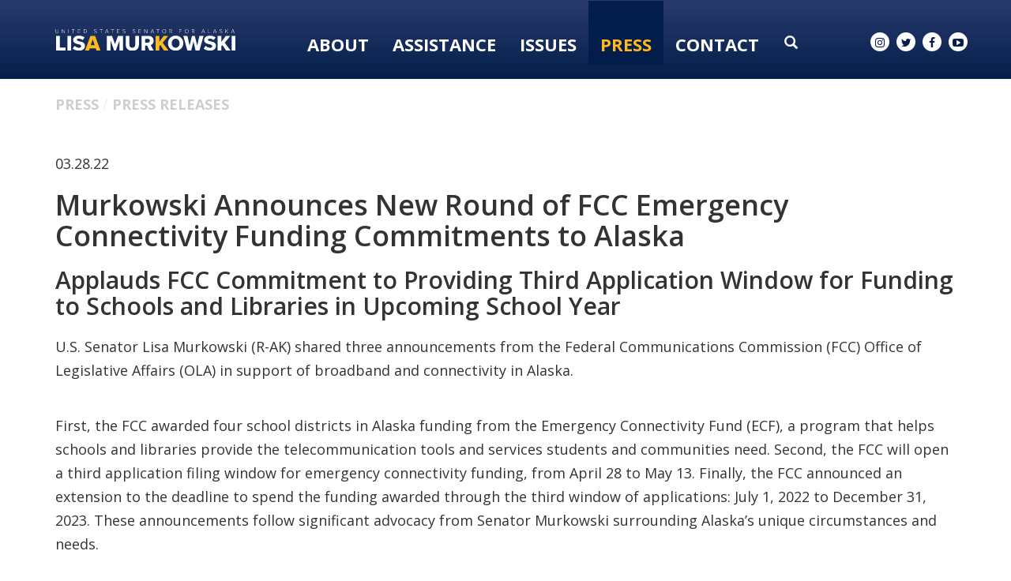

--- FILE ---
content_type: text/html;charset=UTF-8
request_url: https://www.murkowski.senate.gov/press/release/murkowski-announces-new-round-of-fcc-emergency-connectivity-funding-commitments-to-alaska-
body_size: 11012
content:

	
	
	
	
	
	
	
	
	


	


    
	

		
		

		



		
		
			 
		    	
			
		
		

		
		

		

		
		

		 
		 
		 	
		 
                

                    

		
        
		

		
			
		

		
		

		
		


		

		
    

    

	























	  


    





















  





    

    


 
 
		
		
		
		
		







	
	

	



    



    
    







 
 








<!DOCTYPE html>
<!--[if lt IE 7 ]><html lang="en" class="no-js ie ie6"> <![endif]-->
<!--[if IE 7 ]><html lang="en" class="no-js ie ie7"> <![endif]-->
<!--[if IE 8 ]><html lang="en" class="no-js ie ie8"> <![endif]-->
<!--[if IE 9 ]><html lang="en" class="no-js ie ie9"> <![endif]-->
<!--[if IE 10 ]><html lang="en" class="no-js ie ie10"> <![endif]-->
<!--[if IE 11 ]><html lang="en" class="no-js ie ie11"> <![endif]-->
<!--[if gt IE 11]><html lang="en" class="no-js ie"> <![endif]-->
<!--[if !(IE) ]><!-->
<html lang="en" class="no-js">
<!--<![endif]-->

<head>
<meta charset="UTF-8">
<meta http-equiv="X-UA-Compatible" content="IE=edge,chrome=1">
<meta name="viewport" content="width=device-width, initial-scale=1">










<title>Murkowski Announces New Round of FCC Emergency Connectivity Funding Commitments to Alaska </title>





	<meta name="twitter:card" content="summary_large_image" />





<meta name="twitter:title" content="Murkowski Announces New Round of FCC Emergency Connectivity Funding Commitments to Alaska " />





	
		<meta name="date" content="2022-03-28" />
	


	
		<meta name="title" content="Murkowski Announces New Round of FCC Emergency Connectivity Funding Commitments to Alaska " />
	





<meta name="viewport" content="width=device-width, initial-scale=1.0">






	
	


	





	<meta property="og:url" content="https://www.murkowski.senate.gov/press/release/murkowski-announces-new-round-of-fcc-emergency-connectivity-funding-commitments-to-alaska-" />





	<meta property="og:image" content="https://www.murkowski.senate.gov/themes/murkowski/images/sharelogo.jpg" />
	<meta name="twitter:image" content="https://www.murkowski.senate.gov/themes/murkowski/images/sharelogo.jpg" />




	


	<meta property="og:title" content="Murkowski Announces New Round of FCC Emergency Connectivity Funding Commitments to Alaska  | U.S. Senator Lisa Murkowski of Alaska" />
	


	<meta property="og:description" content="Senator Lisa Murkowski of Alaska" />
	<meta name="twitter:description" content="Senator Lisa Murkowski of Alaska" />









<link href="https://www.murkowski.senate.gov/themes/murkowski/images/favicon.ico" rel="Icon" type="image/x-icon"/>


<link rel="Stylesheet" type="text/css" href="/themes/default_v4/styles/smoothDivScroll.css" />


<link rel="stylesheet" href="/themes/default_v4/styles/bootstrap.min.css?cachebuster=1465216185">

<link rel="stylesheet" href="https://maxcdn.bootstrapcdn.com/font-awesome/4.5.0/css/font-awesome.min.css">




<link rel="stylesheet" href="/themes/default_v4/styles/common.css">




	<link rel="stylesheet" href="/themes/murkowski/styles/common.css?cachebuster=1747322878">





<script src="/themes/default_v4/scripts/jquery.min.js"></script>
<script src="/themes/default_v4/scripts/bootstrap.min.js"></script>
<script src="/themes/default_v4/scripts/jquery.html5-placeholder-shim.js"></script>




<!--[if lte IE 6]>
	<link rel="stylesheet" href="http://universal-ie6-css.googlecode.com/files/ie6.1.1.css" media="screen, projection">
<![endif]-->




















<link rel="preconnect" href="https://fonts.googleapis.com">
<link rel="preconnect" href="https://fonts.gstatic.com" crossorigin>
<link href="https://fonts.googleapis.com/css2?family=DM+Serif+Display&family=Open+Sans:wght@300;400;600;700;800&display=swap" rel="stylesheet">


<script src="https://use.fontawesome.com/2af200affc.js"></script>



</head>





	


	

	

	

    



	


		

		

		





	

<body  id="newsroom" class="bg2  two-col "><!--stopindex-->
<a href="#main-nav" class="sr-only">Skip to primary navigation</a> <a class="sr-only" href="#skip-nav">Skip to content</a>



		
		







	<div class="modal fade" id="NavMobileModal" tabindex="-1" role="dialog" aria-labelledby="NavMobileModal" aria-hidden="true">
	  <div class="modal-dialog modal-lg">
	    <div class="modal-content">
	      <div class="modal-header">
	        <button type="button" class="close" data-dismiss="modal"><span aria-hidden="true">&times;</span><span class="sr-only">Close</span></button>
	      </div>
	      <div class="modal-body">
	       <ul class="nav nav-pills nav-stacked" id="main-nav">
	       	
				
				
					
						
						
						
						
						
						
							
							
							
							
						
					<li  class="no-descriptions">  <a href="https://www.murkowski.senate.gov/about-lisa" >About</a>
						
					</li>
					
				
					
						
						
						
						
						
							
							
							
							
						
						
							
								
							
							
							
								
							
								
							
								
							
								
							
								
							
								
							
								
							
								
							
								
							
								
							
								
							
								
							
							
						
					<li  class="dropdown no-descriptions">  <a href="https://www.murkowski.senate.gov/assistance" >Assistance</a>
						
							
								

		
		
			
			
			
			
			
				
					
						<ul class="dropdown-menu">
					

					
						
						
						
						
						
						
						<li>
							
							<a href="/government-shutdown">Government Shutdown </a>
							

		
		
			
			
			
			
			
		

		

		
						</li>
					
						
						
						
						
						
						
						<li>
							
							<a href="https://www.murkowski.senate.gov/social-security-fairness-act-information">Social Security Fairness Act Information </a>
							

		
		
			
			
			
			
			
		

		

		
						</li>
					
						
						
						
						
						
						
						<li>
							
							<a href="https://www.murkowski.senate.gov/letter-of-support-requests">Letter of Support Requests </a>
							

		
		
			
			
			
			
			
		

		

		
						</li>
					
						
						
						
						
						
						
						<li>
							
							<a href="https://www.murkowski.senate.gov/assistance/dc-tour-requests">D.C. Tour Requests </a>
							

		
		
			
			
			
			
			
		

		

		
						</li>
					
						
						
						
						
						
						
						<li>
							
							<a href="https://www.murkowski.senate.gov/assistance/veteran-spotlight">Veteran Spotlight </a>
							

		
		
			
			
			
			
			
		

		

		
						</li>
					
						
						
						
						
						
						
						<li>
							
							<a href="https://www.murkowski.senate.gov/assistance/faq">FAQ </a>
							

		
		
			
			
			
			
			
		

		

		
						</li>
					
						
						
						
						
						
						
						<li>
							
							<a href="https://www.murkowski.senate.gov/assistance/federal-grants">Federal Grants </a>
							

		
		
			
			
			
			
			
		

		

		
						</li>
					
						
						
						
						
						
						
						<li>
							
							<a href="https://www.murkowski.senate.gov/assistance/flag-requests">Flag Requests </a>
							

		
		
			
			
			
			
			
		

		

		
						</li>
					
						
						
						
						
						
						
						<li>
							
							<a href="https://www.murkowski.senate.gov/assistance/help-with-a-federal-agency">Help With A Federal Agency </a>
							

		
		
			
			
			
			
			
		

		

		
						</li>
					
						
						
						
						
						
						
						<li>
							
							<a href="https://www.murkowski.senate.gov/assistance/students">Students </a>
							

		
		
			
			
			
			
			
		

		

		
						</li>
					
						
						
						
						
						
						
						<li>
							
							<a href="https://www.murkowski.senate.gov/employment-opportunities">Employment Opportunities </a>
							

		
		
			
			
			
			
			
		

		

		
						</li>
					
						
						
						
						
						
						
						<li>
							
							<a href="https://www.murkowski.senate.gov/appropriations-and-cds-request-page">FY26 Appropriations and CDS Request Page </a>
							

		
		
			
			
			
			
			
		

		

		
						</li>
					

					
						</ul>
					
				
			
		

		

		

							
						
					</li>
					
				
					
						
						
						
						
						
							
							
							
							
						
						
							
								
							
							
							
								
							
								
							
								
							
								
							
							
						
					<li  class="dropdown no-descriptions">  <a href="https://www.murkowski.senate.gov/issues" >Issues</a>
						
							
								

		
		
			
			
			
			
			
				
					
						<ul class="dropdown-menu">
					

					
						
						
						
						
						
						
						<li>
							
							<a href="https://www.murkowski.senate.gov/issues/issues-and-priorities">Issues & Priorities </a>
							

		
		
			
			
			
			
			
		

		

		
						</li>
					
						
						
						
						
						
						
						<li>
							
							<a href="https://www.murkowski.senate.gov/issues/sponsored-and-cosponsored-legislation">Sponsored & Co-sponsored Legislation </a>
							

		
		
			
			
			
			
			
		

		

		
						</li>
					
						
						
						
						
						
						
						<li>
							
							<a href="https://www.murkowski.senate.gov/issues/voting-record">Voting Record </a>
							

		
		
			
			
			
			
			
		

		

		
						</li>
					
						
						
						
						
						
						
						<li>
							
							<a href="https://www.murkowski.senate.gov/appropriations">Appropriations </a>
							

		
		
			
			
			
			
			
		

		

		
						</li>
					

					
						</ul>
					
				
			
		

		

		

							
						
					</li>
					
				
					
						
						
						
							
						
						
						
							
								
							
							
							
							
						
						
							
								
							
							
							
								
							
								
							
								
							
								
							
								
							
							
						
					<li  class="selected dropdown no-descriptions">  <a href="https://www.murkowski.senate.gov/press" >Press</a>
						
							
								

		
		
			
			
			
			
			
				
					
						<ul class="dropdown-menu">
					

					
						
						
						
						
						
						
						<li>
							
							<a href="https://www.murkowski.senate.gov/press/press-releases">Press Releases </a>
							

		
		
			
			
			
			
			
		

		

		
						</li>
					
						
						
						
						
						
						
						<li>
							
							<a href="https://www.murkowski.senate.gov/press/articles-and-op-eds">Articles & Op-eds </a>
							

		
		
			
			
			
			
			
		

		

		
						</li>
					
						
						
						
						
						
						
						<li>
							
							<a href="https://www.murkowski.senate.gov/press/speeches/">Speeches </a>
							

		
		
			
			
			
			
			
		

		

		
						</li>
					
						
						
						
						
						
						
						<li>
							
							<a href="https://www.murkowski.senate.gov/press/videos">Videos </a>
							

		
		
			
			
			
			
			
		

		

		
						</li>
					
						
						
						
						
						
						
						<li>
							
							<a href="https://www.murkowski.senate.gov/press/newsletters">Newsletters </a>
							

		
		
			
			
			
			
			
		

		

		
						</li>
					

					
						</ul>
					
				
			
		

		

		

							
						
					</li>
					
				
					
						
						
						
						
						
							
							
							
							
						
						
							
								
							
							
							
								
							
								
							
								
							
								
							
								
							
								
							
							
						
					<li  class="dropdown no-descriptions">  <a href="https://www.murkowski.senate.gov/contact" >Contact</a>
						
							
								

		
		
			
			
			
			
			
				
					
						<ul class="dropdown-menu">
					

					
						
						
						
						
						
						
						<li>
							
							<a href="https://www.murkowski.senate.gov/contact/email">Email Lisa </a>
							

		
		
			
			
			
			
			
		

		

		
						</li>
					
						
						
						
						
						
						
						<li>
							
							<a href="https://www.murkowski.senate.gov/contact/newsletter-signup">Newsletter Signup </a>
							

		
		
			
			
			
			
			
		

		

		
						</li>
					
						
						
						
						
						
						
						<li>
							
							<a href="https://www.murkowski.senate.gov/contact/meeting-requests">Meeting Requests </a>
							

		
		
			
			
			
			
			
		

		

		
						</li>
					
						
						
						
						
						
						
						<li>
							
							<a href="https://www.murkowski.senate.gov/contact/office-locations">Office Locations </a>
							

		
		
			
			
			
			
			
		

		

		
						</li>
					
						
						
						
						
						
						
						<li>
							
							<a href="https://www.murkowski.senate.gov/contact/staff-directory">Staff Directory </a>
							

		
		
			
			
			
			
			
		

		

		
						</li>
					
						
						
						
						
						
						
						<li>
							
							<a href="https://www.murkowski.senate.gov/assistance/help-with-a-federal-agency">Help With A Federal Agency </a>
							

		
		
			
			
			
			
			
		

		

		
						</li>
					

					
						</ul>
					
				
			
		

		

		

							
						
					</li>
					
				
					
				
					
				
				
			</ul>
	      </div>
	    </div>
	  </div>
	</div>



<div class="modal fade" id="SearchModal" tabindex="-1" role="dialog" aria-labelledby="SearchModal" aria-hidden="true">
	<div class="modal-dialog modal-lg">
		<div class="modal-content">
			<div class="modal-header">
				<button type="button" class="close" data-dismiss="modal"><span aria-hidden="true">&times;</span><span class="sr-only">Close</span></button>
			</div>
			<div class="modal-body">
				<div id="searchpopup">
					
					
					
					
					
					
					
					
					
					
					
					
					
					
					
					
					
					
					
					
					
					
					
					
					
					
					
					
					
					
					
					<form aria-label="search" id="sitesearch" role="search" method="get" action="/search" class="pull-right form-inline">
						<input type="search" id="search-field" name="q" placeholder="Search">
						<input type="hidden" name="access" value="p" />
						<input type="hidden" name="as_dt" value="i" />
						<input type="hidden" name="as_epq" value="" />
						<input type="hidden" name="as_eq" value="" />
						<input type="hidden" name="as_lq" value="" />
						<input type="hidden" name="as_occt" value="any" />
						<input type="hidden" name="as_oq" value="" />
						<input type="hidden" name="as_q" value="" />
						<input type="hidden" name="as_sitesearch" value="" />
						<input type="hidden" name="client" value="" />
						<input type="hidden" name="sntsp" value="0" />
						<input type="hidden" name="filter" value="0" />
						<input type="hidden" name="getfields" value="" />
						<input type="hidden" name="lr" value="" />
						<input type="hidden" name="num" value="15" />
						<input type="hidden" name="numgm" value="3" />
						<input type="hidden" name="oe" value="UTF8" />
						<input type="hidden" name="output" value="xml_no_dtd" />
						<input type="hidden" name="partialfields" value="" />
						<input type="hidden" name="proxycustom" value="" />
						<input type="hidden" name="proxyreload" value="0" />
						<input type="hidden" name="proxystylesheet" value="default_frontend" />
						<input type="hidden" name="requiredfields" value="" />
						<input type="hidden" name="sitesearch" value="" />
						<input type="hidden" name="sort" value="date:D:S:d1" />
						<input type="hidden" name="start" value="0" />
						<input type="hidden" name="ud" value="1" />
						<button aria-label="submit" type="submit"><span class="glyphicon glyphicon-search"></span></button>
					</form>
				</div>
			</div>
		</div>
	</div>
</div>




	<div id = "interior-header" data-spy="affix" >


		<div class = 'container'>
			<div class = "logo-hold">
				<a href = "/">
					<img src = "/themes/murkowski/images/Logo-Interior-OL.svg" alt="Interior Page Logo">
				</a>
			</div>
			<div class = "nav-hold">
				





<div class="navbar">
       <ul class="nav nav-pills nav-justified hidden-sm hidden-xs" id="main-nav">
       	
			
			
				
					
					
					
					
					
					
						
						
						
						
					
				<li  class="no-descriptions">  <a href="https://www.murkowski.senate.gov/about-lisa" >About</a>
					
				</li>
				
			
				
					
					
					
					
					
						
						
						
						
					
					
						
							
						
						
						
							
						
							
						
							
						
							
						
							
						
							
						
							
						
							
						
							
						
							
						
							
						
							
						
						
					
				<li  class="dropdown no-descriptions">  <a href="https://www.murkowski.senate.gov/assistance" >Assistance</a>
					
						
							

		
		
			
			
			
			
			
				
					
						<ul class="dropdown-menu">
					

					
						
						
						
						
						
						
						<li>
							
							<a href="/government-shutdown">Government Shutdown </a>
							

		
		
			
			
			
			
			
		

		

		
						</li>
					
						
						
						
						
						
						
						<li>
							
							<a href="https://www.murkowski.senate.gov/social-security-fairness-act-information">Social Security Fairness Act Information </a>
							

		
		
			
			
			
			
			
		

		

		
						</li>
					
						
						
						
						
						
						
						<li>
							
							<a href="https://www.murkowski.senate.gov/letter-of-support-requests">Letter of Support Requests </a>
							

		
		
			
			
			
			
			
		

		

		
						</li>
					
						
						
						
						
						
						
						<li>
							
							<a href="https://www.murkowski.senate.gov/assistance/dc-tour-requests">D.C. Tour Requests </a>
							

		
		
			
			
			
			
			
		

		

		
						</li>
					
						
						
						
						
						
						
						<li>
							
							<a href="https://www.murkowski.senate.gov/assistance/veteran-spotlight">Veteran Spotlight </a>
							

		
		
			
			
			
			
			
		

		

		
						</li>
					
						
						
						
						
						
						
						<li>
							
							<a href="https://www.murkowski.senate.gov/assistance/faq">FAQ </a>
							

		
		
			
			
			
			
			
		

		

		
						</li>
					
						
						
						
						
						
						
						<li>
							
							<a href="https://www.murkowski.senate.gov/assistance/federal-grants">Federal Grants </a>
							

		
		
			
			
			
			
			
		

		

		
						</li>
					
						
						
						
						
						
						
						<li>
							
							<a href="https://www.murkowski.senate.gov/assistance/flag-requests">Flag Requests </a>
							

		
		
			
			
			
			
			
		

		

		
						</li>
					
						
						
						
						
						
						
						<li>
							
							<a href="https://www.murkowski.senate.gov/assistance/help-with-a-federal-agency">Help With A Federal Agency </a>
							

		
		
			
			
			
			
			
		

		

		
						</li>
					
						
						
						
						
						
						
						<li>
							
							<a href="https://www.murkowski.senate.gov/assistance/students">Students </a>
							

		
		
			
			
			
			
			
		

		

		
						</li>
					
						
						
						
						
						
						
						<li>
							
							<a href="https://www.murkowski.senate.gov/employment-opportunities">Employment Opportunities </a>
							

		
		
			
			
			
			
			
		

		

		
						</li>
					
						
						
						
						
						
						
						<li>
							
							<a href="https://www.murkowski.senate.gov/appropriations-and-cds-request-page">FY26 Appropriations and CDS Request Page </a>
							

		
		
			
			
			
			
			
		

		

		
						</li>
					

					
						</ul>
					
				
			
		

		

		

						
					
				</li>
				
			
				
					
					
					
					
					
						
						
						
						
					
					
						
							
						
						
						
							
						
							
						
							
						
							
						
						
					
				<li  class="dropdown no-descriptions">  <a href="https://www.murkowski.senate.gov/issues" >Issues</a>
					
						
							

		
		
			
			
			
			
			
				
					
						<ul class="dropdown-menu">
					

					
						
						
						
						
						
						
						<li>
							
							<a href="https://www.murkowski.senate.gov/issues/issues-and-priorities">Issues & Priorities </a>
							

		
		
			
			
			
			
			
		

		

		
						</li>
					
						
						
						
						
						
						
						<li>
							
							<a href="https://www.murkowski.senate.gov/issues/sponsored-and-cosponsored-legislation">Sponsored & Co-sponsored Legislation </a>
							

		
		
			
			
			
			
			
		

		

		
						</li>
					
						
						
						
						
						
						
						<li>
							
							<a href="https://www.murkowski.senate.gov/issues/voting-record">Voting Record </a>
							

		
		
			
			
			
			
			
		

		

		
						</li>
					
						
						
						
						
						
						
						<li>
							
							<a href="https://www.murkowski.senate.gov/appropriations">Appropriations </a>
							

		
		
			
			
			
			
			
		

		

		
						</li>
					

					
						</ul>
					
				
			
		

		

		

						
					
				</li>
				
			
				
					
					
					
						
					
					
					
						
							
						
						
						
						
					
					
						
							
						
						
						
							
						
							
						
							
						
							
						
							
						
						
					
				<li  class="selected dropdown no-descriptions">  <a href="https://www.murkowski.senate.gov/press" >Press</a>
					
						
							

		
		
			
			
			
			
			
				
					
						<ul class="dropdown-menu">
					

					
						
						
						
						
						
						
						<li>
							
							<a href="https://www.murkowski.senate.gov/press/press-releases">Press Releases </a>
							

		
		
			
			
			
			
			
		

		

		
						</li>
					
						
						
						
						
						
						
						<li>
							
							<a href="https://www.murkowski.senate.gov/press/articles-and-op-eds">Articles & Op-eds </a>
							

		
		
			
			
			
			
			
		

		

		
						</li>
					
						
						
						
						
						
						
						<li>
							
							<a href="https://www.murkowski.senate.gov/press/speeches/">Speeches </a>
							

		
		
			
			
			
			
			
		

		

		
						</li>
					
						
						
						
						
						
						
						<li>
							
							<a href="https://www.murkowski.senate.gov/press/videos">Videos </a>
							

		
		
			
			
			
			
			
		

		

		
						</li>
					
						
						
						
						
						
						
						<li>
							
							<a href="https://www.murkowski.senate.gov/press/newsletters">Newsletters </a>
							

		
		
			
			
			
			
			
		

		

		
						</li>
					

					
						</ul>
					
				
			
		

		

		

						
					
				</li>
				
			
				
					
					
					
					
					
						
						
						
						
					
					
						
							
						
						
						
							
						
							
						
							
						
							
						
							
						
							
						
						
					
				<li  class="dropdown no-descriptions">  <a href="https://www.murkowski.senate.gov/contact" >Contact</a>
					
						
							

		
		
			
			
			
			
			
				
					
						<ul class="dropdown-menu">
					

					
						
						
						
						
						
						
						<li>
							
							<a href="https://www.murkowski.senate.gov/contact/email">Email Lisa </a>
							

		
		
			
			
			
			
			
		

		

		
						</li>
					
						
						
						
						
						
						
						<li>
							
							<a href="https://www.murkowski.senate.gov/contact/newsletter-signup">Newsletter Signup </a>
							

		
		
			
			
			
			
			
		

		

		
						</li>
					
						
						
						
						
						
						
						<li>
							
							<a href="https://www.murkowski.senate.gov/contact/meeting-requests">Meeting Requests </a>
							

		
		
			
			
			
			
			
		

		

		
						</li>
					
						
						
						
						
						
						
						<li>
							
							<a href="https://www.murkowski.senate.gov/contact/office-locations">Office Locations </a>
							

		
		
			
			
			
			
			
		

		

		
						</li>
					
						
						
						
						
						
						
						<li>
							
							<a href="https://www.murkowski.senate.gov/contact/staff-directory">Staff Directory </a>
							

		
		
			
			
			
			
			
		

		

		
						</li>
					
						
						
						
						
						
						
						<li>
							
							<a href="https://www.murkowski.senate.gov/assistance/help-with-a-federal-agency">Help With A Federal Agency </a>
							

		
		
			
			
			
			
			
		

		

		
						</li>
					

					
						</ul>
					
				
			
		

		

		

						
					
				</li>
				
			
				
			
				
			
			
		</ul>


		<a class="srchbutton hidden-sm hidden-xs">
			<span class="glyphicon glyphicon-search"><span class="hidden">x</span></span>
		</a>
		<a class="srchbuttonmodal visible-sm visible-xs" data-toggle="modal" data-target="#SearchModal" aria-label="search" title="search">
			<span class="glyphicon glyphicon-search"><span class="hidden">x</span></span>
		</a>
		<div id="search">
			
			
			
			
			
			
			
			
			
			
			
			
			
			
			
			
			
			
			
			
			
			
			
			
			
			
			
			
			
			
			
			<form id="sitesearch" role="search" method="get" action="/search" class="form-inline">
				<label for="search-field" style="text-indent:-9000px;">search</label>
				<input type="search" id="search-field" name="q" placeholder="Search">
				<input type="hidden" name="access" value="p" />
				<input type="hidden" name="as_dt" value="i" />
				<input type="hidden" name="as_epq" value="" />
				<input type="hidden" name="as_eq" value="" />
				<input type="hidden" name="as_lq" value="" />
				<input type="hidden" name="as_occt" value="any" />
				<input type="hidden" name="as_oq" value="" />
				<input type="hidden" name="as_q" value="" />
				<input type="hidden" name="as_sitesearch" value="" />
				<input type="hidden" name="client" value="" />
				<input type="hidden" name="sntsp" value="0" />
				<input type="hidden" name="filter" value="0" />
				<input type="hidden" name="getfields" value="" />
				<input type="hidden" name="lr" value="" />
				<input type="hidden" name="num" value="15" />
				<input type="hidden" name="numgm" value="3" />
				<input type="hidden" name="oe" value="UTF8" />
				<input type="hidden" name="output" value="xml_no_dtd" />
				<input type="hidden" name="partialfields" value="" />
				<input type="hidden" name="proxycustom" value="" />
				<input type="hidden" name="proxyreload" value="0" />
				<input type="hidden" name="proxystylesheet" value="default_frontend" />
				<input type="hidden" name="requiredfields" value="" />
				<input type="hidden" name="sitesearch" value="" />
				<input type="hidden" name="sort" value="date:D:S:d1" />
				<input type="hidden" name="start" value="0" />
				<input type="hidden" name="ud" value="1" />
				<button type="submit">
					<span class="glyphicon glyphicon-search"><span class="hidden">x</span></span>
				</button>
			</form>
		</div>
		<script type="text/javascript">
			$( ".srchbutton" ).click(function() {

				$( "#search" ).toggleClass( "showme" );

				if ($( "#search" ).hasClass( "showme" )){
					$( ".nav" ).delay( 300 ).fadeOut( 300 );
					$( ".togglemenu" ).fadeOut( 0 );
				}else{
					$( ".nav" ).delay( 300 ).fadeIn( 300 );
					$( ".togglemenu" ).delay( 300 ).fadeIn( 300 );
				};
				if ($( ".srchbutton .glyphicon" ).hasClass( "glyphicon-search" )){

					$( ".srchbutton .glyphicon" ).removeClass( "glyphicon-search" );
					$( ".srchbutton .glyphicon" ).addClass( "glyphicon-remove" );
				}else{
					$( ".srchbutton .glyphicon" ).removeClass( "glyphicon-remove" );
					$( ".srchbutton .glyphicon" ).addClass( "glyphicon-search" );
				};
			});
		</script>
		<a class="togglemenu hidden-xl hidden-md hidden-lg" data-toggle="modal" data-target="#NavMobileModal">

			<span class="glyphicon glyphicon-menu-hamburger"></span>
			<span class="menulabel">MENU</span>

		</a>
	</div>



			</div>
			<div class = "right">
			<div class = "social-list ">
				<a href = "//www.instagram.com/senlisamurkowski/" target = "_blank"><i class="fa fa-instagram"></i><span class="hidden">instagram</span></a>
				<a href = "//twitter.com/lisamurkowski" target = "_blank"><i class="fa fa-twitter"></i><span class="hidden">twitter</span></a>
				<a href = "//www.facebook.com/pages/Lisa-Murkowski/25271170290" target = "_blank"><i class="fa fa-facebook"></i><span class="hidden">facebook</span></a>
				<a href = "//www.youtube.com/senatormurkowski" target = "_blank"><i class="fa fa-youtube-play"></i><span class="hidden">youtube</span></a>
			</div>
		</div>
		</div>
	</div>

<script>

			$('#interior-header').affix({
				'offset': {
					'top': 60,
					'bottom': function () {
						return (this.bottom = $('footer').outerHeight(true))
					}
				}
			});
		</script>




<div id="skip-nav"></div>













		
		


	
	 <div id="content" role="main"><!--startindex-->







	

	
	
		
		
	















	<div class="container" id="main_container">






	<div id='breadcrumb'><ol class='list-inline'><li><a href='https://www.murkowski.senate.gov/'>Home</a></li><li><a href='https://www.murkowski.senate.gov/press'>Press</a></li><li><a href='https://www.murkowski.senate.gov/press/press-releases'>Press Releases</a></li></ol></div>


<div class="one_column row">


	
	




	

	 <div class="clearfix col-md-12" id="main_column"><!--startindex-->


	



	
	<div id="newscontent" class="article">
	
	<div id="press">
		
			<span class="date black">03.28.22</span>
			<h1 class="main_page_title">Murkowski Announces New Round of FCC Emergency Connectivity Funding Commitments to Alaska </h1>
			
				

	



	

	

	

	 
	

	

			


		








	

	

	


		

		
		
		
		
		
		
		
		
		

		
		
			
		

        
				<h2 class="subtitle">Applauds FCC Commitment to Providing Third Application Window for Funding to Schools and Libraries in Upcoming School Year</h1>
			
			<p>U.S. Senator Lisa Murkowski (R-AK) shared three announcements from the Federal Communications Commission (FCC) Office of Legislative Affairs (OLA) in support of broadband and connectivity in Alaska.</p>
<p>First, the FCC awarded four school districts in Alaska funding from the Emergency Connectivity Fund (ECF), a program that helps schools and libraries provide the telecommunication tools and services students and communities need. Second, the FCC will open a third application filing window for emergency connectivity funding, from April 28 to May 13.&nbsp;Finally, the FCC announced an extension to the deadline to spend the funding awarded through the third window of applications: July 1, 2022 to December 31, 2023.&nbsp;These announcements follow significant advocacy from Senator Murkowski surrounding Alaska&rsquo;s unique circumstances and needs.</p>
<table border="0" cellspacing="0" cellpadding="0" style="width: 581px;">
<tbody>
<tr>
<td width="144" nowrap="nowrap" valign="bottom">
<p><b>LOCATION</b></p>
</td>
<td width="330" nowrap="nowrap" valign="bottom">
<p><b>&nbsp;RECIPIENT </b></p>
</td>
<td width="107" nowrap="nowrap" valign="bottom">
<p><b>TOTAL</b></p>
</td>
</tr>
<tr>
<td width="144" nowrap="nowrap" valign="bottom">
<p>Kotzebue</p>
</td>
<td width="330" nowrap="nowrap" valign="bottom">
<p>Northwest Arctic Borough School District</p>
</td>
<td width="107" nowrap="nowrap" valign="bottom">
<p align="right">$14,371,030.47</p>
</td>
</tr>
<tr>
<td width="144" nowrap="nowrap" valign="bottom">
<p>McGrath</p>
</td>
<td width="330" nowrap="nowrap" valign="bottom">
<p>Iditarod Area School District</p>
</td>
<td width="107" nowrap="nowrap" valign="bottom">
<p align="right">$508,166.40</p>
</td>
</tr>
<tr>
<td width="144" nowrap="nowrap" valign="bottom">
<p>Tok</p>
</td>
<td width="330" nowrap="nowrap" valign="bottom">
<p>Alaska Gateway School District</p>
</td>
<td width="107" nowrap="nowrap" valign="bottom">
<p align="right">$134,033.15</p>
</td>
</tr>
<tr>
<td width="144" nowrap="nowrap" valign="bottom">
<p>Fairbanks</p>
</td>
<td width="330" nowrap="nowrap" valign="bottom">
<p>Yukon-Koyukuk School District</p>
</td>
<td width="107" nowrap="nowrap" valign="bottom">
<p align="right">$630,444.00</p>
</td>
</tr>
</tbody>
</table>
<p align="center">&nbsp;</p>
<p>&ldquo;Education is fundamental to the future of any state, but the inability to access the internet and virtual learning at home, at school, and at the community library is deterring educational progress for students across Alaska. I worked hard with the FCC to ensure that Alaska&rsquo;s schools, particularly rural schools that lack connectivity and broadband, will be able to provide students with the ability to get their work done from home,&rdquo; <b>said Senator Murkowski.</b> &ldquo;The good news doesn&rsquo;t end at the announcement of funding awarded to these four school districts, though. I know that many schools and libraries in Alaska struggled with the ECF application process. I also recognize how important this funding is to maximize opportunities for young Alaskans. That&rsquo;s why I pushed the FCC to ensure that they have enough time not only to apply for funding, but also to spend any funding that they may receive. I appreciate the FCC for recognizing the unique needs of Alaskans. This support is too critical to Alaska &ndash; to the educational experience of our young people &ndash; to be rushed.&rdquo;</p>
<p><b>ADDITIONAL INFORMATION</b>:</p>
<p>The funding awarded to Alaska comes as a result of the first and second window of ECF applications. For more information on the schools and libraries receiving funding, <a href="https://www.fcc.gov/emergency-connectivity-fund">click here</a>.</p>
<p>The third application filing window will allow eligible schools and libraries a chance to submit requests for FCC funding for the purchase of eligible learning tools and equipment. This third opportunity will likely be the last round of applications available for the remaining ECF funds. For more information about the third window for applying, <a href="https://www.fcc.gov/document/fcc-announces-third-ecf-application-window">click here</a>.&nbsp;</p>
			
			
			
		


		
		
	












    

    

	

	

    

	


	
	

		
	

    
	

     
	


 
	

    

    

		
		
		
		
		
		
		
		
		
		
		<br>
		
	</div>
	<hr>
<div id="pagetools">
	

	<script>// cribbed from jquery migrate plugin @ https://github.com/jquery/jquery-migrate/blob/master/src/core.js
		if (typeof uaMatch == 'undefined') {
			var uaMatch = function( ua ) {
				ua = ua.toLowerCase();

				var match = /(chrome)[ \/]([\w.]+)/.exec( ua ) ||
					/(webkit)[ \/]([\w.]+)/.exec( ua ) ||
					/(opera)(?:.*version|)[ \/]([\w.]+)/.exec( ua ) ||
					/(msie) ([\w.]+)/.exec( ua ) ||
					ua.indexOf("compatible") < 0 && /(mozilla)(?:.*? rv:([\w.]+)|)/.exec( ua ) ||
					[];

				return {
					browser: match[ 1 ] || "",
					version: match[ 2 ] || "0"
				};
			};

			var matched = uaMatch( navigator.userAgent );
			var browser = {};

			if ( matched.browser ) {
				browser[ matched.browser ] = true;
				browser.version = matched.version;
			}

			// Chrome is Webkit, but Webkit is also Safari.
			if ( browser.chrome ) {
				browser.webkit = true;
			} else if ( browser.webkit ) {
				browser.safari = true;
			}
		}
	</script>

	<div id="fb-root"></div>
	<div class="clearfix"></div>
	<ul id="actions" class="list-unstyled  list-inline">
		
			<li><a class="btn btn-xs pull-left" onclick="window.print()" >Print</a></li>
		
		
			
			<li><a class="btn btn-xs pull-left" href="mailto:?subject=A Link From Senator Lisa Murkowski&body=http://www.murkowski.senate.gov/press/release/murkowski-announces-new-round-of-fcc-emergency-connectivity-funding-commitments-to-alaska-">Email</a></li>
		
		
			<li id="fb-li">
				<div class="fb-like pull-left" data-href="http://www.murkowski.senate.gov/press/release/murkowski-announces-new-round-of-fcc-emergency-connectivity-funding-commitments-to-alaska-" data-send="false" data-layout="button_count" data-width="60" data-show-faces="false" data-font="verdana"></div>
			</li>
		
		
		
			<li id="twitter-li">
				<a class="twitter-share-button pull-left" href="https://twitter.com/share" data-url="http://www.murkowski.senate.gov/press/release/murkowski-announces-new-round-of-fcc-emergency-connectivity-funding-commitments-to-alaska-" data-text="Murkowski Announces New Round of FCC Emergency Connectivity Funding Commitments to Alaska ">Tweet</a>
			</li>
		
	</ul>

	<script>
		if (!browser.msie || browser.msie && browser.version >= 8) {
			// facebook
			(function(d, s, id) {
				var js, fjs = d.getElementsByTagName(s)[0];
				if (d.getElementById(id)) return;
				js = d.createElement(s); js.id = id;
				js.src = "//connect.facebook.net/en_US/all.js#xfbml=1&appId=178127398911465";
				fjs.parentNode.insertBefore(js, fjs);
			}(document, 'script', 'facebook-jssdk'));

			// twitter
			!function(d,s,id){var js,fjs=d.getElementsByTagName(s)[0];if(!d.getElementById(id)){js=d.createElement(s);js.id=id;js.src="//platform.twitter.com/widgets.js";fjs.parentNode.insertBefore(js,fjs);}}(document,"script","twitter-wjs");
		} else {
			document.getElementById('fb-li').style.display = 'none';
			document.getElementById('twitter-li').style.display = 'none';
		}
	</script>

	
</div>



	
	




	
	
	



    
	
	


    
    
    
	</div>














	

	</div>



	
	



	
</div>


</div>
</div>
<div class = "office-locations" id = "visiting">

	<div class = "blue-line hidden-xs">
		<div class = "container">
			<span id = "circle" class="closed" onclick="" >+</span><h3>Office Locations</h3>
		</div>
	</div>
	<div class = "container office-location-container hidden" data-office-locations = "office-location-container" id="">
		<div class = "col-md-3 col-sm-3 col-xs-3">
			<div class = "location-links">
				<h4 class = "location anchorage-loc" data-city = "anchorage">Anchorage</h4>
				<h4 class = "location fairbanks-loc" data-city = "fairbanks">Fairbanks</h4>
				<h4 class = "location juneau-loc" data-city = "juneau">Juneau</h4>
				<h4 class = "location matsu-loc" data-city = "matsu">Mat-su valley</h4>
				<h4 class = "location kenai-loc" data-city = "kenai">Soldotna</h4>
				<h4 class = "location ketchikan-loc" data-city = "ketchikan">Ketchikan</h4>
				<h4 class = "location dc-loc" data-city = "dc">Washington, D.C.</h4>
			</div>
			<div class = "addresses">
				<div id="address_anchorage" class = "hidden address"><h4>Anchorage</h4>
					<p>510 L Street<br>
					Suite 600
					<br>Anchorage, AK  99501
					<br>Phone: (907) 271-3735
					<br>Fax: (877) 857-0322</p>
					<a href="//goo.gl/maps/PtunU5w9YuJ2" id="map" target="_blank">Get Directions&nbsp;<span>&#9654;</span></a>
				</div>
				<div id="address_fairbanks" class = "hidden address"><h4>Fairbanks</h4>
					Fairbanks Federal Building <br>
					101 12th Avenue Room 172<br>
					Fairbank, Alaska 99701<br>
					Phone: (907) 456-0233<br>
					Fax: (877) 857-0322</p>
					<a href="https://goo.gl/maps/sUtncm45NsxcgeNB9" id ="map" target="_blank">Get Directions&nbsp;<span>&#9654;</span></a>
				</div>
				<div id="address_juneau" class = "hidden address"><h4>Juneau</h4>
					<p>800 Glacier Ave<br>
					Suite 101<br>
					Juneau, AK  99801<br>
					Phone: (907) 586-7277<br>
					Fax: (877) 857-0322</p>
					<a href="//goo.gl/maps/5vtnfFaTNr52" id ="map" target="_blank">Get Directions&nbsp;<span>&#9654;</span></a>
				</div>
				<div id="address_matsu" class = "hidden address"><h4>Mat-Su Valley</h4>
					<p>851 E. Westpoint Drive<br>
					Suite 307<br>
					Wasilla, AK  99654<br>
					Phone: (907) 376-7665<br>
					Fax: (877) 857-0322</p>
					<a href="//goo.gl/maps/pz2tD8vg4Yy" id ="map" target="_blank">Get Directions&nbsp;<span>&#9654;</span></a>
				</div>
				<div id="address_kenai" class = "hidden address"><h4>Soldotna</h4>
					<p>44539 Sterling Highway<br />
						Suite 203<br />
						Soldotna, Alaska 99669<br />
					Phone: (907) 262-4220<br>
					Fax: (877) 857-0322</p>
					<a href="https://www.google.com/maps/dir//44539+Sterling+Hwy+%23203,+Soldotna,+AK+99669/@62.2563694,-166.4797056,5z/data=!4m16!1m7!3m6!1s0x56c6617ce6d7da6d:0xb508f22410d7092a!2s44539+Sterling+Hwy+%23203,+Soldotna,+AK+99669!3b1!8m2!3d60.480467!4d-151.0727677!4m7!1m0!1m5!1m1!1s0x56c6617ce6d7da6d:0xb508f22410d7092a!2m2!1d-151.0727677!2d60.480467" id ="map" target="_blank">Get Directions&nbsp;<span>&#9654;</span></a>
				</div>
				<div id="address_ketchikan" class = "hidden address"><h4>Ketchikan</h4>
					<p>1900 First Avenue<br>
					Suite 225<br>
					Ketchikan, AK 99901
					<br>Phone: (907) 225-6880
					<br>Fax: (877) 857-0322</p>
					<a href="//goo.gl/maps/DWJVEL2aY2w" id ="map" target="_blank">Get Directions&nbsp;<span>&#9654;</span></a>
				</div>
	   	   		<div id="address_dc" class = "hidden address"><h4>Washington, D.C.</h4>
	   	   			<p>522 Hart Senate Office Building<br />
	   	   			Washington, DC 20510<br>
	   	   			Phone: (202)-224-6665<br>
	   	   			Fax: (202)-224-5301</p>
	   	   			<a href="//goo.gl/maps/NUid2crS3nt" id ="map" target="_blank">Get Directions&nbsp;<span>&#9654;</span></a>
			    </div>
			</div>
		</div>
		<div class = "col-md-9 col-sm-9 col-xs-9">
			<div class = "outline" id = "location-image">
				<img class = "location-image" src = "/themes/murkowski/images/placeholder/anchorage.jpg" alt="location">
			</div>
			
			<div class="preloader" style="position:-10000px;height:1px;width:1px;overflow:hidden;">
				<img style="height:1px;width:1px;" src="/themes/murkowski/images/placeholder/kenai.jpg" alt="kenai">
				<img style="height:1px;width:1px;" src="/themes/murkowski/images/placeholder/matsu.jpg" alt="matsu">
				<img style="height:1px;width:1px;" src="/themes/murkowski/images/placeholder/ketchikan.jpg" alt="ketchikan">
				<img style="height:1px;width:1px;" src="/themes/murkowski/images/placeholder/juneau.jpg" alt="juneau">
				<img style="height:1px;width:1px;" src="/themes/murkowski/images/placeholder/fairbanks.jpg" alt="fairbanks">
				<img style="height:1px;width:1px;" src="/themes/murkowski/images/placeholder/dc.jpg" alt="dc">
				<img style="height:1px;width:1px;" src="/themes/murkowski/images/placeholder/anchorage.jpg" alt="anchorage">
			</div>
			
			<div class = "map">
				<img id = "map"src= "/themes/murkowski/images/map.png" alt="alaska">
				<div id="circle_anchorage" class="location" data-city ="anchorage">
					<span class = "circle map-point anchorage"></span>
				</div>
				<div id="circle_fairbanks" class="location" data-city ="fairbanks">
					<span class = "circle map-point fairbanks"></span>
				</div>
				<div id="circle_juneau" class="location" data-city ="juneau">
					<span class = "circle map-point juneau"></span>
				</div>
				<div id="circle_matsu" class="location" data-city ="matsu">
					<span class = "circle map-point matsu"></span>
				</div>
				<div id="circle_kenai" class="location" data-city ="kenai">
					<span class = "circle map-point kenai"></span>
				</div>
				<div id="circle_ketchikan" class="location" data-city ="ketchikan">
					<span class = "circle map-point ketchikan"></span>
				</div>
				<div id="circle_dc" class="location" data-city ="dc"><span class = "circle"></span></div>
			</div>
		</div>
	</div>
</div>

<script>

$(function(){

   $('.location').hover(function(){
       var chosen_city = $(this).attr('data-city');
       $('.location-image').attr('src', '/themes/murkowski/images/placeholder/' + chosen_city + '.jpg');

       $('.address').addClass('hidden');
       $('#address_' + chosen_city).removeClass('hidden');
   });
   //first click

   	$('#circle').on('click', handleOpenClick);



   function handleOpenClick(){
       $('#circle').off() //unbind all event handlers
                   .removeClass('closed')
                   .addClass('open')
                   .text('_')
                   .on('click', handleCloseClick); //bind to the close event handler
       $('.office-location-container').removeClass('hidden')
		  .animate({height : "560px"}, 1, function(){

		  	$('html, body').animate({
		   scrollTop: $(document).height()-$(window).height()},
		   1000
		);
		  });


   }
   function handleCloseClick(){
       $('#circle').off() //unbind all event handlers
       .removeClass('open')
       .addClass('closed')
       .text('+')
       .on('click', handleOpenClick); //bind to the open event handler
       $('.office-location-container').animate({height : "0px"}, 1000, function(){
       		$('.office-location-container').addClass('hidden');
       });



   };

   //hover on
    $('h4.location').on('mouseover', handleHoverOver);
     function handleHoverOver(){
     		var chosen_city = $(this).attr('data-city');
         $('span.map-point').removeClass('circle-active');

     	 $('div.location[data-city='+ chosen_city +'] span.map-point').removeClass('circle').addClass('circle-active');
    }

    $('h4.location').on('mouseout', handleHoverOff);

 	function handleHoverOff(){
 		var chosen_city = $(this).attr('data-city');
     	$('span.map-point').addClass('circle')
	};
});

</script>

<!--stopindex-->
<footer class="footer">
	<div class="container">
		
		
		
			<ul class="list-unstyled footernav list-inline ">
				
					
					<li>
						<a href="/about-lisa">About</a>
					</li>
				
					
					<li>
						<a href="/assistance">Assistance</a>
					</li>
				
					
					<li>
						<a href="/issues">Issues</a>
					</li>
				
					
					<li>
						<a href="/press">Press</a>
					</li>
				
					
					<li>
						<a href="/contact">Contact</a>
					</li>
				
			</ul>
		

			<div class = "right">
			<div class = "social-list ">
				<a href = "//www.instagram.com/senlisamurkowski/" target = "_blank"><i class="fa fa-instagram"></i><span class="hidden">instagram</span></a>
				<a href = "//twitter.com/lisamurkowski" target = "_blank"><i class="fa fa-twitter"></i><span class="hidden">twitter</span></a>
				<a href = "//www.facebook.com/pages/Lisa-Murkowski/25271170290" target = "_blank"><i class="fa fa-facebook"></i><span class="hidden">facebook</span></a>
				<a href = "//www.youtube.com/senatormurkowski" target = "_blank"><i class="fa fa-youtube-play"></i><span class="hidden">youtube</span></a>
			</div>
		</div>

	</div>

</footer>
 
<script type="text/template" class="deferred-script">
	$( window ).load(function() {
		var mainbody = $("#content").height();
		var mainwindow = $(window).height();
		if (mainbody < mainwindow){
			$( "#content" ).css( "min-height", mainwindow - 210 );
		}
	});
</script>


	<!--- CUSTOM CODE FOOTER --->


<!--- Google Analytics --->
<!-- Google tag (gtag.js) -->
<script async src="https://www.googletagmanager.com/gtag/js?id=G-1XSZET6RGB"></script>
<script>
 window.dataLayer = window.dataLayer || [];
 function gtag(){dataLayer.push(arguments);}
 gtag('js', new Date());

 gtag('config', 'G-1XSZET6RGB');
</script>

<!--- Adobe --->
<script src="https://assets.adobedtm.com/566dc2d26e4f/f8d2f26c1eac/launch-3a705652822d.min.js"></script>

<!--- END CUSTOM CODE FOOTER --->





<!--[if lt IE 9]>
<script src="/themes/default_v4/scripts/html5shiv.js"></script>
<script src="/themes/default_v4/scripts/respond.min.js"></script>
<script src="/scripts/iefixes.js?cachebuster=1465216513"></script>
<![endif]-->

<script type="text/javascript">
	$(function() {
		/*MOBILE DECIVES*/
		if( /Android|webOS|iPhone|iPad|iPod|BlackBerry|IEMobile|Opera Mini/i.test(navigator.userAgent) ) {
			$( "body" ).addClass( "mobiledevice" );
			//alert("mobiledevice");
		};
		if( /iPad/i.test(navigator.userAgent) ) {
			$( "body" ).addClass( "mobiledevicelarge" );
			//alert("mobiledevicelarge");
		};
		// IE old
		if (/MSIE (\d+\.\d+);/.test(navigator.userAgent)){

			$( "html" ).addClass( "ie" );
		}
		// IE 10
		if( /MSIE 8.0/i.test(navigator.userAgent) ) {
			//alert("IE 10")
			$( "html" ).addClass( "ieold" );


		};

		// IE 10
		if( /MSIE 10.0/i.test(navigator.userAgent) ) {
			//alert("IE 10")
			$( "html" ).addClass( "ie10" );


		};
		// IE 11
		if( /Trident/i.test(navigator.userAgent) ) {
			//alert("IE 11")
			$( "html" ).addClass( "ie" );


		};

	});
</script>
<script src="//platform.twitter.com/widgets.js"></script>
<script src="/scripts/vendor/orientation.js?cachebuster=1465216621"></script>
<script src="/scripts/vendor/modernizr/modernizr.js?cachebuster=1465216536"></script>
<script src="/scripts/vendor/selectivizr/selectivizr.js?cachebuster=1465216555"></script>
<script src="/themes/default_v4/scripts/global.js"></script>

<!--[if lt IE 9]>
<script src="/themes/default_v4/scripts/respond.min.js"></script>
<![endif]-->


<script src="/scripts/vendor/mootools/mootools.js?cachebuster=1689268080"></script>
<script src="/scripts/vendor/mootools/mootools-more.js?cachebuster=1465216525"></script>



<script type="text/template" class="deferred-script">
	// fix for bootstrap tooltip hide/mootools hide collision
	$$('form input,form select,form textarea, input, .nav-tabs li a').each(function(item) { if (typeof item.hide == 'function') { item.hide = null; } });
	Element.implement({
		'slide': function(how, mode){
			return this;
		}
	});
</script>





<script>
	window.top['site_path'] = "B93E076B-2AE4-4C83-AFF0-AB8D0B37D9B4";

	

    var application = {
        "config": {
            "tinymce": {
                "plugins": {
                    "selectvideo": {
                        "player": "jwplayer", // should be set to "legacy" or "jwplayer" currently
                        "youtube": true, // set to true to write the youtube tags for youtube videos
                        "width": "100%", // set width and height on the containing element
                        "height": "100%",
                        "tracking": true
                    }
                }
            }
        },
        "fn": { // deprecated mootools 1.2 stuff that we'll probably still use once we upgrade fully to 1.3
            "defined": function(obj) {
                return (obj != undefined);
            },
            "check": function(obj) {
                return !!(obj || obj === 0);
            }
        },
        "form": {
        	"captchaSiteKey": "",
            "processed": null
			
			
			
        },
        "friendly_urls": true,
        "map": {
            "width": "100%", // set width and height on the containing element
            "height": "100%"
        },
        "siteroot": "https://www.murkowski.senate.gov/",
        "theme": "murkowski",
        "webroot": "https://www.murkowski.senate.gov/"
		
			, "defaultTheme": "default_v4"
		
    };

	var yt_players = [];
	function onYouTubePlayerAPIReady() {
		var carousel = $('.carousel');

		if (carousel.length > 0) {
			carousel.on('slide', function() {
				if (typeof yt_players != 'undefined' && yt_players.constructor === Array && yt_players.length > 0) {
					yt_players.each(function(current) {
						if (application.fn.check(current.player) && typeof current.player.pauseVideo != 'undefined') {
							current.player.pauseVideo();
						}
					});
				}
			});
			//$('.carousel').carousel('cycle');
		}
		$each(yt_players, function(video) {
			video.target.innerHTML = "";
			video.player = new YT.Player(video.target, {
				width: video.width,
				height: video.height,
				videoId: video.id,
				playerVars: {
		            controls: 1,
		            showinfo: 0 ,
		            modestbranding: 1,
		            wmode: "transparent"
		        },
				events: {
					'onStateChange': function(event) {
						if (event.data == YT.PlayerState.PLAYING) {
							if (typeof _gaq != 'undefined') { _gaq.push(['_trackEvent', 'Video', 'Play', video.title ]); }
							//$('.carousel').carousel('pause');
							carousel.each(function(index) {
								$(this).carousel('pause');
							});
						} else if (event.data == YT.PlayerState.PAUSED) {
							//if (typeof _gaq != 'undefined') {  _gaq.push(['_trackEvent', 'Video', 'Pause', video.title ]); }
							//$('.carousel').carousel('cycle');
						} else if (event.data == YT.PlayerState.ENDED) {
							if (typeof _gaq != 'undefined') { _gaq.push(['_trackEvent', 'Video', 'Complete', video.title ]); }
							//carousel.carousel('cycle');
							carousel.each(function(index) {
								$(this).carousel('cycle');

							});
						}
					}
				}
			});
		});


	}

	$(function() {
		var tag = document.createElement('script');
		tag.src = "//www.youtube.com/player_api";
		var firstScriptTag = document.getElementsByTagName('script')[0];
		firstScriptTag.parentNode.insertBefore(tag, firstScriptTag);
	});

	function returnfalse() { return false }
</script>






  






<!--[if lt IE 9]>
	<script src="/scripts/polyfills/jquery.backgroundSize.js?cachebuster=1465216205" type="text/javascript"></script>
	<script type="text/javascript">
		$(function() {
			$('.bg-fix').css({'background-size': 'cover'});
		});
	</script>
<![endif]-->

<script>
	$(function() {
		$('a').each(function() {
			var $this = $(this);
			var newWin = $this.hasClass('new-win');
			var senExit = $this.hasClass('sen-exit');
			if (newWin === true || senExit === true) {
				var href = $this.attr('href');
				if (typeof href !== 'undefined' && href !== '') {
					if (href.indexOf('javascript:') === -1 && href.charAt(0) !== '#') {
						var uri = (senExit === true) ? '' + encodeURIComponent(href) : href;

						$this.click(function(e) {
							e.preventDefault();
							window.open(uri);
						});
					}
				}
			}
		});
	});
</script>



	

<script type="text/javascript">
    window.addEvent("domready", function() {
        $$("script.deferred-script").each(function(script) {
            Browser.exec((Browser.ie) ? script.innerHTML : script.get("text"));
        });
    });
</script>



</body>
</html>


    
	